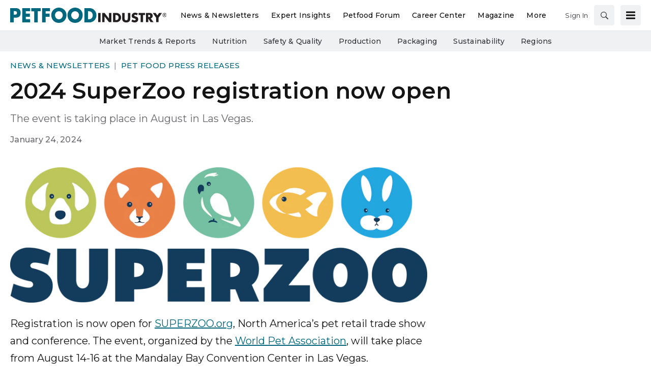

--- FILE ---
content_type: text/html; charset=utf-8
request_url: https://www.google.com/recaptcha/api2/aframe
body_size: 265
content:
<!DOCTYPE HTML><html><head><meta http-equiv="content-type" content="text/html; charset=UTF-8"></head><body><script nonce="-eGN37qKvst1JoA0B2CHmg">/** Anti-fraud and anti-abuse applications only. See google.com/recaptcha */ try{var clients={'sodar':'https://pagead2.googlesyndication.com/pagead/sodar?'};window.addEventListener("message",function(a){try{if(a.source===window.parent){var b=JSON.parse(a.data);var c=clients[b['id']];if(c){var d=document.createElement('img');d.src=c+b['params']+'&rc='+(localStorage.getItem("rc::a")?sessionStorage.getItem("rc::b"):"");window.document.body.appendChild(d);sessionStorage.setItem("rc::e",parseInt(sessionStorage.getItem("rc::e")||0)+1);localStorage.setItem("rc::h",'1770121297349');}}}catch(b){}});window.parent.postMessage("_grecaptcha_ready", "*");}catch(b){}</script></body></html>

--- FILE ---
content_type: text/css
request_url: https://tags.srv.stackadapt.com/sa.css
body_size: -11
content:
:root {
    --sa-uid: '0-12e593a2-c42c-5508-7070-e645dfba0397';
}

--- FILE ---
content_type: application/javascript
request_url: https://cdn.parameter1.com/web-assets/wattglobalmedia_all/63daa5dfda01648223282de1/v2.16.6/dist/js/assets/inline-e1e6e43d.js
body_size: 1350
content:
import{L as l}from"./login-0816f390.js";import{i as r}from"./i18n-vue-826ac61d.js";import{n as a}from"./index-898eea48.js";import"./form-b94afe31.js";import"./get-7b3a8243.js";import"./clean-path-b3590046.js";import"./global-event-emitter-1809bcff.js";import"./index-cc587628.js";import"./_commonjsHelpers-28e086c5.js";const s={components:{LoginForm:l},inject:["EventBus"],props:{type:{type:String,required:!0,validator(i){return["inlineContent","inlineSection","footer","modal","recommended"].includes(i)}},siteName:{type:String,required:!0},name:{type:String,required:!0},description:{type:String,required:!0},modifiers:{type:Array,default:()=>["large"],validator:i=>i.every(e=>["large","footer","modal"].includes(e))},disabled:{type:Boolean,default:!1},imageSrc:{type:String,default:null},imageSrcset:{type:String,default:null},imageWidth:{type:String,default:""},imageHeight:{type:String,default:""},lang:{type:String,default:"en"},source:{type:String,default:"newsletterSignup"},activeUser:{type:Object,default:()=>{}},endpoints:{type:Object,required:!0},buttonLabels:{type:Object,default:()=>({continue:"Continue",logout:"Logout"})},consentPolicy:{type:String,default:null},emailConsentRequest:{type:String,default:null},redirect:{type:String,default:null},appContextId:{type:String,default:null},loginEmailPlaceholder:{type:String,default:null},senderEmailAddress:{type:String,default:"noreply@identity-x.parameter1.com"},additionalEventData:{type:Object,default:()=>({forceProfileReVerification:!0})},loginEmailLabel:{type:String,default:""},regionalConsentPolicies:{type:Array,default:()=>[]},actionText:{type:String,default:"signing up to receive your email notifications"},requiredCreateFieldRows:{type:Array,default:()=>[]},customBooleanFieldAnswers:{type:Array,default:()=>[]},customSelectFieldAnswers:{type:Array,default:()=>[]},customTextFieldAnswers:{type:Array,default:()=>[]},defaultFieldLabels:{type:Object,default:()=>({})}},data:()=>({blockName:"newsletter-signup-banner",didView:!1,email:null,step:1,submitted:!1}),computed:{loginAdditionalEventData(){return{...this.additionalEventData,forceProfileReVerification:!0,newsletterSignupType:this.type}},translateEmail(){return this.loginEmailLabel?this.loginEmailLabel:r(this.lang,"emailAddress")}},watch:{didView(i){i&&this.$emit("view",{step:1})}},mounted(){this.$emit("load",{step:1,type:this.type}),this.$refs.lazyload.addEventListener("lazybeforeunveil",()=>{this.didView=!0,this.$emit("view",{type:this.type})})},methods:{bem(i){const e=i?`${this.blockName}__${i}`:this.blockName,t=[e];return this.modifiers.forEach(n=>t.push(`${e}--${n}`)),t},handleLoginLinkSent(){this.submitted=!0,this.$emit("submit",{type:this.type})},handleError(i){this.$emit("error",{type:this.type,error:i})}}};var o=function(){var e=this,t=e._self._c;return t("div",{staticClass:"newsletter-form"},[t("div",{ref:"lazyload",staticClass:"lazyload"}),t("div",{class:e.bem()},[e.imageSrc?t("div",{class:e.bem("left-col")},[t("img",{attrs:{src:e.imageSrc,srcset:e.imageSrcset,alt:e.name,width:e.imageWidth,height:e.imageHeight}})]):e._e(),t("div",{class:e.bem("right-col")},[e.submitted?e._e():t("div",{class:e.bem("name"),domProps:{innerHTML:e._s(e.name)}}),e.submitted?e._e():t("div",{class:e.bem("description"),domProps:{innerHTML:e._s(e.description)}}),t("div",{class:e.bem("form-wrapper")},[t("login-form",{attrs:{"additional-event-data":e.loginAdditionalEventData,source:e.source,"active-user":e.activeUser,endpoints:e.endpoints,"custom-select-field-answers":e.customSelectFieldAnswers,"custom-boolean-field-answers":e.customBooleanFieldAnswers,"custom-text-field-answers":e.customTextFieldAnswers,"button-labels":e.buttonLabels,redirect:e.redirect,"login-email-placeholder":e.loginEmailPlaceholder,"consent-policy-enabled":!0,"consent-policy":e.consentPolicy,"email-consent-request-enabled":!0,"email-consent-request":e.emailConsentRequest,"required-create-field-rows":e.requiredCreateFieldRows,"default-field-labels":e.defaultFieldLabels,"regional-consent-policies":e.regionalConsentPolicies,"app-context-id":e.appContextId,"login-email-label":e.translateEmail,lang:e.lang,"action-text":e.actionText,"success-message-type":"newsletter-signup"},on:{"login-link-sent":e.handleLoginLinkSent,"login-errored":e.handleError,focus:function(n){return e.$emit("focus",{type:e.type})}}})],1)])])])},d=[],u=a(s,o,d,!1,null,null,null,null);const S=u.exports;export{S as default};
//# sourceMappingURL=inline-e1e6e43d.js.map
